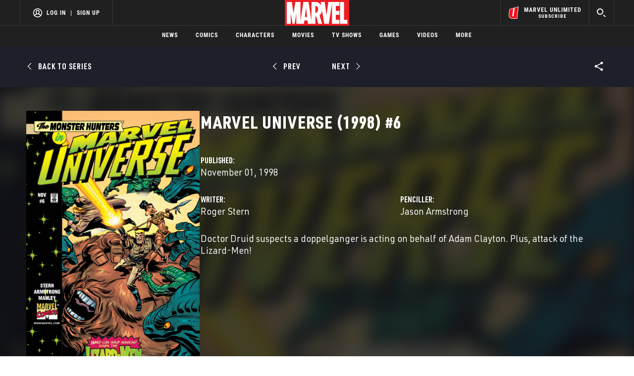

--- FILE ---
content_type: text/html; charset=utf-8
request_url: https://www.google.com/recaptcha/enterprise/anchor?ar=1&k=6LdY8_cZAAAAACuaDxPPyWpDPk5KXjGfPstGnKz1&co=aHR0cHM6Ly9jZG4ucmVnaXN0ZXJkaXNuZXkuZ28uY29tOjQ0Mw..&hl=en&v=PoyoqOPhxBO7pBk68S4YbpHZ&size=invisible&anchor-ms=20000&execute-ms=30000&cb=4tyo7yk0xjq
body_size: 48760
content:
<!DOCTYPE HTML><html dir="ltr" lang="en"><head><meta http-equiv="Content-Type" content="text/html; charset=UTF-8">
<meta http-equiv="X-UA-Compatible" content="IE=edge">
<title>reCAPTCHA</title>
<style type="text/css">
/* cyrillic-ext */
@font-face {
  font-family: 'Roboto';
  font-style: normal;
  font-weight: 400;
  font-stretch: 100%;
  src: url(//fonts.gstatic.com/s/roboto/v48/KFO7CnqEu92Fr1ME7kSn66aGLdTylUAMa3GUBHMdazTgWw.woff2) format('woff2');
  unicode-range: U+0460-052F, U+1C80-1C8A, U+20B4, U+2DE0-2DFF, U+A640-A69F, U+FE2E-FE2F;
}
/* cyrillic */
@font-face {
  font-family: 'Roboto';
  font-style: normal;
  font-weight: 400;
  font-stretch: 100%;
  src: url(//fonts.gstatic.com/s/roboto/v48/KFO7CnqEu92Fr1ME7kSn66aGLdTylUAMa3iUBHMdazTgWw.woff2) format('woff2');
  unicode-range: U+0301, U+0400-045F, U+0490-0491, U+04B0-04B1, U+2116;
}
/* greek-ext */
@font-face {
  font-family: 'Roboto';
  font-style: normal;
  font-weight: 400;
  font-stretch: 100%;
  src: url(//fonts.gstatic.com/s/roboto/v48/KFO7CnqEu92Fr1ME7kSn66aGLdTylUAMa3CUBHMdazTgWw.woff2) format('woff2');
  unicode-range: U+1F00-1FFF;
}
/* greek */
@font-face {
  font-family: 'Roboto';
  font-style: normal;
  font-weight: 400;
  font-stretch: 100%;
  src: url(//fonts.gstatic.com/s/roboto/v48/KFO7CnqEu92Fr1ME7kSn66aGLdTylUAMa3-UBHMdazTgWw.woff2) format('woff2');
  unicode-range: U+0370-0377, U+037A-037F, U+0384-038A, U+038C, U+038E-03A1, U+03A3-03FF;
}
/* math */
@font-face {
  font-family: 'Roboto';
  font-style: normal;
  font-weight: 400;
  font-stretch: 100%;
  src: url(//fonts.gstatic.com/s/roboto/v48/KFO7CnqEu92Fr1ME7kSn66aGLdTylUAMawCUBHMdazTgWw.woff2) format('woff2');
  unicode-range: U+0302-0303, U+0305, U+0307-0308, U+0310, U+0312, U+0315, U+031A, U+0326-0327, U+032C, U+032F-0330, U+0332-0333, U+0338, U+033A, U+0346, U+034D, U+0391-03A1, U+03A3-03A9, U+03B1-03C9, U+03D1, U+03D5-03D6, U+03F0-03F1, U+03F4-03F5, U+2016-2017, U+2034-2038, U+203C, U+2040, U+2043, U+2047, U+2050, U+2057, U+205F, U+2070-2071, U+2074-208E, U+2090-209C, U+20D0-20DC, U+20E1, U+20E5-20EF, U+2100-2112, U+2114-2115, U+2117-2121, U+2123-214F, U+2190, U+2192, U+2194-21AE, U+21B0-21E5, U+21F1-21F2, U+21F4-2211, U+2213-2214, U+2216-22FF, U+2308-230B, U+2310, U+2319, U+231C-2321, U+2336-237A, U+237C, U+2395, U+239B-23B7, U+23D0, U+23DC-23E1, U+2474-2475, U+25AF, U+25B3, U+25B7, U+25BD, U+25C1, U+25CA, U+25CC, U+25FB, U+266D-266F, U+27C0-27FF, U+2900-2AFF, U+2B0E-2B11, U+2B30-2B4C, U+2BFE, U+3030, U+FF5B, U+FF5D, U+1D400-1D7FF, U+1EE00-1EEFF;
}
/* symbols */
@font-face {
  font-family: 'Roboto';
  font-style: normal;
  font-weight: 400;
  font-stretch: 100%;
  src: url(//fonts.gstatic.com/s/roboto/v48/KFO7CnqEu92Fr1ME7kSn66aGLdTylUAMaxKUBHMdazTgWw.woff2) format('woff2');
  unicode-range: U+0001-000C, U+000E-001F, U+007F-009F, U+20DD-20E0, U+20E2-20E4, U+2150-218F, U+2190, U+2192, U+2194-2199, U+21AF, U+21E6-21F0, U+21F3, U+2218-2219, U+2299, U+22C4-22C6, U+2300-243F, U+2440-244A, U+2460-24FF, U+25A0-27BF, U+2800-28FF, U+2921-2922, U+2981, U+29BF, U+29EB, U+2B00-2BFF, U+4DC0-4DFF, U+FFF9-FFFB, U+10140-1018E, U+10190-1019C, U+101A0, U+101D0-101FD, U+102E0-102FB, U+10E60-10E7E, U+1D2C0-1D2D3, U+1D2E0-1D37F, U+1F000-1F0FF, U+1F100-1F1AD, U+1F1E6-1F1FF, U+1F30D-1F30F, U+1F315, U+1F31C, U+1F31E, U+1F320-1F32C, U+1F336, U+1F378, U+1F37D, U+1F382, U+1F393-1F39F, U+1F3A7-1F3A8, U+1F3AC-1F3AF, U+1F3C2, U+1F3C4-1F3C6, U+1F3CA-1F3CE, U+1F3D4-1F3E0, U+1F3ED, U+1F3F1-1F3F3, U+1F3F5-1F3F7, U+1F408, U+1F415, U+1F41F, U+1F426, U+1F43F, U+1F441-1F442, U+1F444, U+1F446-1F449, U+1F44C-1F44E, U+1F453, U+1F46A, U+1F47D, U+1F4A3, U+1F4B0, U+1F4B3, U+1F4B9, U+1F4BB, U+1F4BF, U+1F4C8-1F4CB, U+1F4D6, U+1F4DA, U+1F4DF, U+1F4E3-1F4E6, U+1F4EA-1F4ED, U+1F4F7, U+1F4F9-1F4FB, U+1F4FD-1F4FE, U+1F503, U+1F507-1F50B, U+1F50D, U+1F512-1F513, U+1F53E-1F54A, U+1F54F-1F5FA, U+1F610, U+1F650-1F67F, U+1F687, U+1F68D, U+1F691, U+1F694, U+1F698, U+1F6AD, U+1F6B2, U+1F6B9-1F6BA, U+1F6BC, U+1F6C6-1F6CF, U+1F6D3-1F6D7, U+1F6E0-1F6EA, U+1F6F0-1F6F3, U+1F6F7-1F6FC, U+1F700-1F7FF, U+1F800-1F80B, U+1F810-1F847, U+1F850-1F859, U+1F860-1F887, U+1F890-1F8AD, U+1F8B0-1F8BB, U+1F8C0-1F8C1, U+1F900-1F90B, U+1F93B, U+1F946, U+1F984, U+1F996, U+1F9E9, U+1FA00-1FA6F, U+1FA70-1FA7C, U+1FA80-1FA89, U+1FA8F-1FAC6, U+1FACE-1FADC, U+1FADF-1FAE9, U+1FAF0-1FAF8, U+1FB00-1FBFF;
}
/* vietnamese */
@font-face {
  font-family: 'Roboto';
  font-style: normal;
  font-weight: 400;
  font-stretch: 100%;
  src: url(//fonts.gstatic.com/s/roboto/v48/KFO7CnqEu92Fr1ME7kSn66aGLdTylUAMa3OUBHMdazTgWw.woff2) format('woff2');
  unicode-range: U+0102-0103, U+0110-0111, U+0128-0129, U+0168-0169, U+01A0-01A1, U+01AF-01B0, U+0300-0301, U+0303-0304, U+0308-0309, U+0323, U+0329, U+1EA0-1EF9, U+20AB;
}
/* latin-ext */
@font-face {
  font-family: 'Roboto';
  font-style: normal;
  font-weight: 400;
  font-stretch: 100%;
  src: url(//fonts.gstatic.com/s/roboto/v48/KFO7CnqEu92Fr1ME7kSn66aGLdTylUAMa3KUBHMdazTgWw.woff2) format('woff2');
  unicode-range: U+0100-02BA, U+02BD-02C5, U+02C7-02CC, U+02CE-02D7, U+02DD-02FF, U+0304, U+0308, U+0329, U+1D00-1DBF, U+1E00-1E9F, U+1EF2-1EFF, U+2020, U+20A0-20AB, U+20AD-20C0, U+2113, U+2C60-2C7F, U+A720-A7FF;
}
/* latin */
@font-face {
  font-family: 'Roboto';
  font-style: normal;
  font-weight: 400;
  font-stretch: 100%;
  src: url(//fonts.gstatic.com/s/roboto/v48/KFO7CnqEu92Fr1ME7kSn66aGLdTylUAMa3yUBHMdazQ.woff2) format('woff2');
  unicode-range: U+0000-00FF, U+0131, U+0152-0153, U+02BB-02BC, U+02C6, U+02DA, U+02DC, U+0304, U+0308, U+0329, U+2000-206F, U+20AC, U+2122, U+2191, U+2193, U+2212, U+2215, U+FEFF, U+FFFD;
}
/* cyrillic-ext */
@font-face {
  font-family: 'Roboto';
  font-style: normal;
  font-weight: 500;
  font-stretch: 100%;
  src: url(//fonts.gstatic.com/s/roboto/v48/KFO7CnqEu92Fr1ME7kSn66aGLdTylUAMa3GUBHMdazTgWw.woff2) format('woff2');
  unicode-range: U+0460-052F, U+1C80-1C8A, U+20B4, U+2DE0-2DFF, U+A640-A69F, U+FE2E-FE2F;
}
/* cyrillic */
@font-face {
  font-family: 'Roboto';
  font-style: normal;
  font-weight: 500;
  font-stretch: 100%;
  src: url(//fonts.gstatic.com/s/roboto/v48/KFO7CnqEu92Fr1ME7kSn66aGLdTylUAMa3iUBHMdazTgWw.woff2) format('woff2');
  unicode-range: U+0301, U+0400-045F, U+0490-0491, U+04B0-04B1, U+2116;
}
/* greek-ext */
@font-face {
  font-family: 'Roboto';
  font-style: normal;
  font-weight: 500;
  font-stretch: 100%;
  src: url(//fonts.gstatic.com/s/roboto/v48/KFO7CnqEu92Fr1ME7kSn66aGLdTylUAMa3CUBHMdazTgWw.woff2) format('woff2');
  unicode-range: U+1F00-1FFF;
}
/* greek */
@font-face {
  font-family: 'Roboto';
  font-style: normal;
  font-weight: 500;
  font-stretch: 100%;
  src: url(//fonts.gstatic.com/s/roboto/v48/KFO7CnqEu92Fr1ME7kSn66aGLdTylUAMa3-UBHMdazTgWw.woff2) format('woff2');
  unicode-range: U+0370-0377, U+037A-037F, U+0384-038A, U+038C, U+038E-03A1, U+03A3-03FF;
}
/* math */
@font-face {
  font-family: 'Roboto';
  font-style: normal;
  font-weight: 500;
  font-stretch: 100%;
  src: url(//fonts.gstatic.com/s/roboto/v48/KFO7CnqEu92Fr1ME7kSn66aGLdTylUAMawCUBHMdazTgWw.woff2) format('woff2');
  unicode-range: U+0302-0303, U+0305, U+0307-0308, U+0310, U+0312, U+0315, U+031A, U+0326-0327, U+032C, U+032F-0330, U+0332-0333, U+0338, U+033A, U+0346, U+034D, U+0391-03A1, U+03A3-03A9, U+03B1-03C9, U+03D1, U+03D5-03D6, U+03F0-03F1, U+03F4-03F5, U+2016-2017, U+2034-2038, U+203C, U+2040, U+2043, U+2047, U+2050, U+2057, U+205F, U+2070-2071, U+2074-208E, U+2090-209C, U+20D0-20DC, U+20E1, U+20E5-20EF, U+2100-2112, U+2114-2115, U+2117-2121, U+2123-214F, U+2190, U+2192, U+2194-21AE, U+21B0-21E5, U+21F1-21F2, U+21F4-2211, U+2213-2214, U+2216-22FF, U+2308-230B, U+2310, U+2319, U+231C-2321, U+2336-237A, U+237C, U+2395, U+239B-23B7, U+23D0, U+23DC-23E1, U+2474-2475, U+25AF, U+25B3, U+25B7, U+25BD, U+25C1, U+25CA, U+25CC, U+25FB, U+266D-266F, U+27C0-27FF, U+2900-2AFF, U+2B0E-2B11, U+2B30-2B4C, U+2BFE, U+3030, U+FF5B, U+FF5D, U+1D400-1D7FF, U+1EE00-1EEFF;
}
/* symbols */
@font-face {
  font-family: 'Roboto';
  font-style: normal;
  font-weight: 500;
  font-stretch: 100%;
  src: url(//fonts.gstatic.com/s/roboto/v48/KFO7CnqEu92Fr1ME7kSn66aGLdTylUAMaxKUBHMdazTgWw.woff2) format('woff2');
  unicode-range: U+0001-000C, U+000E-001F, U+007F-009F, U+20DD-20E0, U+20E2-20E4, U+2150-218F, U+2190, U+2192, U+2194-2199, U+21AF, U+21E6-21F0, U+21F3, U+2218-2219, U+2299, U+22C4-22C6, U+2300-243F, U+2440-244A, U+2460-24FF, U+25A0-27BF, U+2800-28FF, U+2921-2922, U+2981, U+29BF, U+29EB, U+2B00-2BFF, U+4DC0-4DFF, U+FFF9-FFFB, U+10140-1018E, U+10190-1019C, U+101A0, U+101D0-101FD, U+102E0-102FB, U+10E60-10E7E, U+1D2C0-1D2D3, U+1D2E0-1D37F, U+1F000-1F0FF, U+1F100-1F1AD, U+1F1E6-1F1FF, U+1F30D-1F30F, U+1F315, U+1F31C, U+1F31E, U+1F320-1F32C, U+1F336, U+1F378, U+1F37D, U+1F382, U+1F393-1F39F, U+1F3A7-1F3A8, U+1F3AC-1F3AF, U+1F3C2, U+1F3C4-1F3C6, U+1F3CA-1F3CE, U+1F3D4-1F3E0, U+1F3ED, U+1F3F1-1F3F3, U+1F3F5-1F3F7, U+1F408, U+1F415, U+1F41F, U+1F426, U+1F43F, U+1F441-1F442, U+1F444, U+1F446-1F449, U+1F44C-1F44E, U+1F453, U+1F46A, U+1F47D, U+1F4A3, U+1F4B0, U+1F4B3, U+1F4B9, U+1F4BB, U+1F4BF, U+1F4C8-1F4CB, U+1F4D6, U+1F4DA, U+1F4DF, U+1F4E3-1F4E6, U+1F4EA-1F4ED, U+1F4F7, U+1F4F9-1F4FB, U+1F4FD-1F4FE, U+1F503, U+1F507-1F50B, U+1F50D, U+1F512-1F513, U+1F53E-1F54A, U+1F54F-1F5FA, U+1F610, U+1F650-1F67F, U+1F687, U+1F68D, U+1F691, U+1F694, U+1F698, U+1F6AD, U+1F6B2, U+1F6B9-1F6BA, U+1F6BC, U+1F6C6-1F6CF, U+1F6D3-1F6D7, U+1F6E0-1F6EA, U+1F6F0-1F6F3, U+1F6F7-1F6FC, U+1F700-1F7FF, U+1F800-1F80B, U+1F810-1F847, U+1F850-1F859, U+1F860-1F887, U+1F890-1F8AD, U+1F8B0-1F8BB, U+1F8C0-1F8C1, U+1F900-1F90B, U+1F93B, U+1F946, U+1F984, U+1F996, U+1F9E9, U+1FA00-1FA6F, U+1FA70-1FA7C, U+1FA80-1FA89, U+1FA8F-1FAC6, U+1FACE-1FADC, U+1FADF-1FAE9, U+1FAF0-1FAF8, U+1FB00-1FBFF;
}
/* vietnamese */
@font-face {
  font-family: 'Roboto';
  font-style: normal;
  font-weight: 500;
  font-stretch: 100%;
  src: url(//fonts.gstatic.com/s/roboto/v48/KFO7CnqEu92Fr1ME7kSn66aGLdTylUAMa3OUBHMdazTgWw.woff2) format('woff2');
  unicode-range: U+0102-0103, U+0110-0111, U+0128-0129, U+0168-0169, U+01A0-01A1, U+01AF-01B0, U+0300-0301, U+0303-0304, U+0308-0309, U+0323, U+0329, U+1EA0-1EF9, U+20AB;
}
/* latin-ext */
@font-face {
  font-family: 'Roboto';
  font-style: normal;
  font-weight: 500;
  font-stretch: 100%;
  src: url(//fonts.gstatic.com/s/roboto/v48/KFO7CnqEu92Fr1ME7kSn66aGLdTylUAMa3KUBHMdazTgWw.woff2) format('woff2');
  unicode-range: U+0100-02BA, U+02BD-02C5, U+02C7-02CC, U+02CE-02D7, U+02DD-02FF, U+0304, U+0308, U+0329, U+1D00-1DBF, U+1E00-1E9F, U+1EF2-1EFF, U+2020, U+20A0-20AB, U+20AD-20C0, U+2113, U+2C60-2C7F, U+A720-A7FF;
}
/* latin */
@font-face {
  font-family: 'Roboto';
  font-style: normal;
  font-weight: 500;
  font-stretch: 100%;
  src: url(//fonts.gstatic.com/s/roboto/v48/KFO7CnqEu92Fr1ME7kSn66aGLdTylUAMa3yUBHMdazQ.woff2) format('woff2');
  unicode-range: U+0000-00FF, U+0131, U+0152-0153, U+02BB-02BC, U+02C6, U+02DA, U+02DC, U+0304, U+0308, U+0329, U+2000-206F, U+20AC, U+2122, U+2191, U+2193, U+2212, U+2215, U+FEFF, U+FFFD;
}
/* cyrillic-ext */
@font-face {
  font-family: 'Roboto';
  font-style: normal;
  font-weight: 900;
  font-stretch: 100%;
  src: url(//fonts.gstatic.com/s/roboto/v48/KFO7CnqEu92Fr1ME7kSn66aGLdTylUAMa3GUBHMdazTgWw.woff2) format('woff2');
  unicode-range: U+0460-052F, U+1C80-1C8A, U+20B4, U+2DE0-2DFF, U+A640-A69F, U+FE2E-FE2F;
}
/* cyrillic */
@font-face {
  font-family: 'Roboto';
  font-style: normal;
  font-weight: 900;
  font-stretch: 100%;
  src: url(//fonts.gstatic.com/s/roboto/v48/KFO7CnqEu92Fr1ME7kSn66aGLdTylUAMa3iUBHMdazTgWw.woff2) format('woff2');
  unicode-range: U+0301, U+0400-045F, U+0490-0491, U+04B0-04B1, U+2116;
}
/* greek-ext */
@font-face {
  font-family: 'Roboto';
  font-style: normal;
  font-weight: 900;
  font-stretch: 100%;
  src: url(//fonts.gstatic.com/s/roboto/v48/KFO7CnqEu92Fr1ME7kSn66aGLdTylUAMa3CUBHMdazTgWw.woff2) format('woff2');
  unicode-range: U+1F00-1FFF;
}
/* greek */
@font-face {
  font-family: 'Roboto';
  font-style: normal;
  font-weight: 900;
  font-stretch: 100%;
  src: url(//fonts.gstatic.com/s/roboto/v48/KFO7CnqEu92Fr1ME7kSn66aGLdTylUAMa3-UBHMdazTgWw.woff2) format('woff2');
  unicode-range: U+0370-0377, U+037A-037F, U+0384-038A, U+038C, U+038E-03A1, U+03A3-03FF;
}
/* math */
@font-face {
  font-family: 'Roboto';
  font-style: normal;
  font-weight: 900;
  font-stretch: 100%;
  src: url(//fonts.gstatic.com/s/roboto/v48/KFO7CnqEu92Fr1ME7kSn66aGLdTylUAMawCUBHMdazTgWw.woff2) format('woff2');
  unicode-range: U+0302-0303, U+0305, U+0307-0308, U+0310, U+0312, U+0315, U+031A, U+0326-0327, U+032C, U+032F-0330, U+0332-0333, U+0338, U+033A, U+0346, U+034D, U+0391-03A1, U+03A3-03A9, U+03B1-03C9, U+03D1, U+03D5-03D6, U+03F0-03F1, U+03F4-03F5, U+2016-2017, U+2034-2038, U+203C, U+2040, U+2043, U+2047, U+2050, U+2057, U+205F, U+2070-2071, U+2074-208E, U+2090-209C, U+20D0-20DC, U+20E1, U+20E5-20EF, U+2100-2112, U+2114-2115, U+2117-2121, U+2123-214F, U+2190, U+2192, U+2194-21AE, U+21B0-21E5, U+21F1-21F2, U+21F4-2211, U+2213-2214, U+2216-22FF, U+2308-230B, U+2310, U+2319, U+231C-2321, U+2336-237A, U+237C, U+2395, U+239B-23B7, U+23D0, U+23DC-23E1, U+2474-2475, U+25AF, U+25B3, U+25B7, U+25BD, U+25C1, U+25CA, U+25CC, U+25FB, U+266D-266F, U+27C0-27FF, U+2900-2AFF, U+2B0E-2B11, U+2B30-2B4C, U+2BFE, U+3030, U+FF5B, U+FF5D, U+1D400-1D7FF, U+1EE00-1EEFF;
}
/* symbols */
@font-face {
  font-family: 'Roboto';
  font-style: normal;
  font-weight: 900;
  font-stretch: 100%;
  src: url(//fonts.gstatic.com/s/roboto/v48/KFO7CnqEu92Fr1ME7kSn66aGLdTylUAMaxKUBHMdazTgWw.woff2) format('woff2');
  unicode-range: U+0001-000C, U+000E-001F, U+007F-009F, U+20DD-20E0, U+20E2-20E4, U+2150-218F, U+2190, U+2192, U+2194-2199, U+21AF, U+21E6-21F0, U+21F3, U+2218-2219, U+2299, U+22C4-22C6, U+2300-243F, U+2440-244A, U+2460-24FF, U+25A0-27BF, U+2800-28FF, U+2921-2922, U+2981, U+29BF, U+29EB, U+2B00-2BFF, U+4DC0-4DFF, U+FFF9-FFFB, U+10140-1018E, U+10190-1019C, U+101A0, U+101D0-101FD, U+102E0-102FB, U+10E60-10E7E, U+1D2C0-1D2D3, U+1D2E0-1D37F, U+1F000-1F0FF, U+1F100-1F1AD, U+1F1E6-1F1FF, U+1F30D-1F30F, U+1F315, U+1F31C, U+1F31E, U+1F320-1F32C, U+1F336, U+1F378, U+1F37D, U+1F382, U+1F393-1F39F, U+1F3A7-1F3A8, U+1F3AC-1F3AF, U+1F3C2, U+1F3C4-1F3C6, U+1F3CA-1F3CE, U+1F3D4-1F3E0, U+1F3ED, U+1F3F1-1F3F3, U+1F3F5-1F3F7, U+1F408, U+1F415, U+1F41F, U+1F426, U+1F43F, U+1F441-1F442, U+1F444, U+1F446-1F449, U+1F44C-1F44E, U+1F453, U+1F46A, U+1F47D, U+1F4A3, U+1F4B0, U+1F4B3, U+1F4B9, U+1F4BB, U+1F4BF, U+1F4C8-1F4CB, U+1F4D6, U+1F4DA, U+1F4DF, U+1F4E3-1F4E6, U+1F4EA-1F4ED, U+1F4F7, U+1F4F9-1F4FB, U+1F4FD-1F4FE, U+1F503, U+1F507-1F50B, U+1F50D, U+1F512-1F513, U+1F53E-1F54A, U+1F54F-1F5FA, U+1F610, U+1F650-1F67F, U+1F687, U+1F68D, U+1F691, U+1F694, U+1F698, U+1F6AD, U+1F6B2, U+1F6B9-1F6BA, U+1F6BC, U+1F6C6-1F6CF, U+1F6D3-1F6D7, U+1F6E0-1F6EA, U+1F6F0-1F6F3, U+1F6F7-1F6FC, U+1F700-1F7FF, U+1F800-1F80B, U+1F810-1F847, U+1F850-1F859, U+1F860-1F887, U+1F890-1F8AD, U+1F8B0-1F8BB, U+1F8C0-1F8C1, U+1F900-1F90B, U+1F93B, U+1F946, U+1F984, U+1F996, U+1F9E9, U+1FA00-1FA6F, U+1FA70-1FA7C, U+1FA80-1FA89, U+1FA8F-1FAC6, U+1FACE-1FADC, U+1FADF-1FAE9, U+1FAF0-1FAF8, U+1FB00-1FBFF;
}
/* vietnamese */
@font-face {
  font-family: 'Roboto';
  font-style: normal;
  font-weight: 900;
  font-stretch: 100%;
  src: url(//fonts.gstatic.com/s/roboto/v48/KFO7CnqEu92Fr1ME7kSn66aGLdTylUAMa3OUBHMdazTgWw.woff2) format('woff2');
  unicode-range: U+0102-0103, U+0110-0111, U+0128-0129, U+0168-0169, U+01A0-01A1, U+01AF-01B0, U+0300-0301, U+0303-0304, U+0308-0309, U+0323, U+0329, U+1EA0-1EF9, U+20AB;
}
/* latin-ext */
@font-face {
  font-family: 'Roboto';
  font-style: normal;
  font-weight: 900;
  font-stretch: 100%;
  src: url(//fonts.gstatic.com/s/roboto/v48/KFO7CnqEu92Fr1ME7kSn66aGLdTylUAMa3KUBHMdazTgWw.woff2) format('woff2');
  unicode-range: U+0100-02BA, U+02BD-02C5, U+02C7-02CC, U+02CE-02D7, U+02DD-02FF, U+0304, U+0308, U+0329, U+1D00-1DBF, U+1E00-1E9F, U+1EF2-1EFF, U+2020, U+20A0-20AB, U+20AD-20C0, U+2113, U+2C60-2C7F, U+A720-A7FF;
}
/* latin */
@font-face {
  font-family: 'Roboto';
  font-style: normal;
  font-weight: 900;
  font-stretch: 100%;
  src: url(//fonts.gstatic.com/s/roboto/v48/KFO7CnqEu92Fr1ME7kSn66aGLdTylUAMa3yUBHMdazQ.woff2) format('woff2');
  unicode-range: U+0000-00FF, U+0131, U+0152-0153, U+02BB-02BC, U+02C6, U+02DA, U+02DC, U+0304, U+0308, U+0329, U+2000-206F, U+20AC, U+2122, U+2191, U+2193, U+2212, U+2215, U+FEFF, U+FFFD;
}

</style>
<link rel="stylesheet" type="text/css" href="https://www.gstatic.com/recaptcha/releases/PoyoqOPhxBO7pBk68S4YbpHZ/styles__ltr.css">
<script nonce="5YWJomiKITLvSKtuoYW-Ag" type="text/javascript">window['__recaptcha_api'] = 'https://www.google.com/recaptcha/enterprise/';</script>
<script type="text/javascript" src="https://www.gstatic.com/recaptcha/releases/PoyoqOPhxBO7pBk68S4YbpHZ/recaptcha__en.js" nonce="5YWJomiKITLvSKtuoYW-Ag">
      
    </script></head>
<body><div id="rc-anchor-alert" class="rc-anchor-alert"></div>
<input type="hidden" id="recaptcha-token" value="[base64]">
<script type="text/javascript" nonce="5YWJomiKITLvSKtuoYW-Ag">
      recaptcha.anchor.Main.init("[\x22ainput\x22,[\x22bgdata\x22,\x22\x22,\[base64]/[base64]/[base64]/[base64]/[base64]/[base64]/KGcoTywyNTMsTy5PKSxVRyhPLEMpKTpnKE8sMjUzLEMpLE8pKSxsKSksTykpfSxieT1mdW5jdGlvbihDLE8sdSxsKXtmb3IobD0odT1SKEMpLDApO08+MDtPLS0pbD1sPDw4fFooQyk7ZyhDLHUsbCl9LFVHPWZ1bmN0aW9uKEMsTyl7Qy5pLmxlbmd0aD4xMDQ/[base64]/[base64]/[base64]/[base64]/[base64]/[base64]/[base64]\\u003d\x22,\[base64]\\u003d\\u003d\x22,\x22JsOaw5bDlDvCiEcTw4EBwqBqcMO9wrLClsOcSythBxbDnThqwqfDosKow5t6d3fDr3Q8w5JPVcO/wpTCoEUAw6tIYcOSwpwhwoo0WR51wpYdJhkfAxbCisO1w5AGw5XCjlRBBsK6acKXwpNVDhTCqSYMw7ArBcOnwoptBE/[base64]/CicOQVlbDtsKDw4bClsKBw6lHwqMAV00bwprDtngJC8KrRcKfZMOZw7kHURLCiUZENXlTwobCocKuw7xaTsKPIhFGPA4fYcOFXAAIJsO4Z8OMCncna8Krw5LCrsOewpjCl8KDUQjDoMKHwrDChz47w55HwojDuhvDlHTDgcOCw5XCqFMRQ2Jawr9KLi/DsGnCkkpKOVxUKsKqfMKDwpnCom0bIQ/ClcKnw4bDmibDt8Kjw5zCgz9Uw5ZJQ8OIFA9fVsOYfsObw7HCvQHCgmg5J07Cs8KOFFRJSVVow5/DmMOBH8Okw5AIw4wLBn1ZRMKYSMKRw4bDoMKJEMKbwq8awp3DqTbDq8OPw6zDrFAyw6kFw6zDmsKINWI0M8OcLsKGccOBwp9yw7ExJx/Dnmkud8KBwp8/wqDDgzXCqTbDtwTCssOdwpnCjsOwRREpf8Ozw5TDsMOnw5rCpcO0IGnCqknDkcOVQsKdw5F3wq/Cg8OPwqZ0w7BddTMXw7nCtsOQE8OGw4hWwpLDmXTCmQvCtsOBw7/DvcOQXsKMwqI6wofCtcOgwoBUwrXDuCbDqAbDsmIywpDCnmTCjzhyWMKUesOlw5BZw7nDhsOga8KGFlFIZMO/w6rDlcObw47DucKlw5DCm8OiG8KWVTHCsWTDlcO9woPCqcOlw5rCgcKzE8Oww6UDTmlPEUDDpsOcHcOQwrx+w6gaw6vDu8KQw7cawp7Dh8KFWMO/w6Rxw6Q1P8OgXSLCj2/[base64]/G8OTwq4mS0DCnXfCqh/DnSTDuzFFw4QXbcOvwpwSwpsjQETCksKLUcKdw6zDsXHDqilXw53Dj0bDn37CqsOhw5jDsgJOU3PDgcOewotIwqNKOsK0CWbCl8KvwozDijkiDkfDq8K+w5BWNV/CocOuwox1w43DicODVGt9YMKTw7dQwrnDkcOnEMOVw43CisKhw7hwQlNDwrTCqgLDm8K1wq3Cp8KAGMOwwqPCoyl5w6fDsE4owq/CpUIxwoMowqvDo1Qrwp83w7PCvsOHJRrCuEfCnSXCgyshw5HDuWPDmxzDhGnCn8Otw4bCsGAXWsOtwqrDrhFgwpPDgDXCigbDl8K3PMKOa13CpMO1w4fDljvDjRMlwrVGwrjCtMKmEsKwYcO8e8Otwp1yw4hDwq0XwrMUw6nDs07Dv8KMw7fCtcK/[base64]/CosK2DGVhwqoYw4nDgWDDiH/DuB7CosOLbAfDvVEAZ3YLw6c5w6zCocOjIyBIwptlcVoiOVUBD2bDqMKowpLCqkvDqWAXbiscw7LDpk7DsR3DnMKiB1jDkcKqYxjCq8K3NzFYHDdvAm5JEnPDkj1/[base64]/Co8KfwqNTwqLDu8OaYikewprCm1zCgsKewoQuOcKwwqnDm8KhEyjDgsKoYWjCiRM3wofDjQc8w61lwrgVw74bw6TDj8OvGcKbw5R+RTgHdMONw6l3wok9WzVvDyTDtH7CkDdqw7/DiRR5NVYbw6ptw73Dn8OdMcKxw73CtcKRBcOTCsOIwroqw4vCqEFwwoFZwplJHsOnw5/CtsOdT2PCvMOQwo1XFMOpwpjCo8K7McOxwoFJUmPDo2kow7PCjxLDqMOQE8OsCDRSw4rCryU3wo1gU8KUPlHDh8KDw78Fwq/DsMKZEMOXwq0dOMK9PcOywr0zw4Baw4HChcK6wqdlw4DDsMKbwrPDqcORHsOxw4YmY3FwZMKJSEnCoEHCnxjDlcKmZ3otwrlxw5sUw7LChwB3w6zCnMKIwoMiXMOBw6/DqAQFwqthRGnDlHxFw75TCll6XjLDvQNfOVhlw4NMw6Vlw5TCocOdwq7DlEjDjgt1w4fDqUZUSjTCtcO9WzhGw5NUQizCvMOZwq7DiDvDksKMwoZiw7/DjMOEL8KIwqMMw6jDq8OWaMKpDsKNw6/DqB3DisOobsKow4hUw6NBVsOCw5lewqI5w5nCgizCq0/Dmz5MXMKNXcKCJ8K0w7NVQHMDCsK4dwrCqCBmWsKYwrpuJxcEwq3CqkPDv8KJZ8OcwobDpTHDt8KQw7TCiEQww4LCqk7DtMO5w75eZ8K/F8Oow47CnWd4CcKowqcZXsOfw6FswpBgAWZnwqPCgMOSwo0qT8O0w5LCkRJrbsOAw4gUD8KcwrxXBsOYw53CqEvCmMKOYsO9M0PDmwETw77CiFzDrmgCw5F5DC0xayZ+w7lLJD1Yw7fDpSMOPsOEb8KREkV/[base64]/[base64]/DlhYSw43DuyvCqz/[base64]/CtMOFwqA9XsO3w63ChcKMeV1DcMKGw68GwqV5aMOgw48jw482esO7w4Icwq1qDsOCw79vw53DtyXCqVbCpcKZw4wywpLDqgzDln9bScK1w5FvwrXChMKxw5TCpWjDksKDw49nXVPCv8OWw7rCjXHDrsOhwqHDpxfCjsK7WMOWYHAYIV/DnFzCrsOGbMOaDMODPWFTZx5Ow7w9w4DCrcKaEcOqIMKAw7lMQCNvwqtHLz7DqBBXbH/CpzrClsO4wpzDqMO6w51QJFDCjcKjw6/DsDgwwqc5FMK9w7nDkynCtSFXZsODw7ggJFkqBMOtccKaBjbDiwzCgTsfw5zCnSJgw6DDvztYw53DpBUIVTVzIl/Cl8KWLj90VsKgJhAcwqENL2gJH0xHPVAUw4vDnsKDwqrDpSPDvylhwpoqw5LCgnnCoMKewrkNDDYJGsOCw4LDhGhAw7XCjsKsU3rDr8OgGMKowq05wovDuDkTTS12f0LCknFXDMOSwq8ow6t2wrFVwovCq8OZw6RWT3U6E8Knw4BtfMKFYsO7L0XDvmdawo7CgH/DvMKld3TDvsO9wobCt1smwp/[base64]/CoHXChMOMwp5fYMKNTVVTJXMIwoXDosKMQcOvwpTDkWV0S2/DnV8BwpB2w7rCqHhccihww4XCiCIeMV40C8OhP8Ogw49/w6jDsALCukRQw63Cgxshw5bCmC0xH8O6wrVUw6/DucOuw4nDscKVH8OcwpTCjHEhwoIKw7Z4XcKZOMOFw4MSXsO8w5khwrIuG8O/wokrRGzDk8KKw4x4wph4asKADcOuwqnCisOgTzx9Uh3DqgTDvDvCj8KmWMOcw43CqsOhJx0xHhHCjSETCThcaMKfw41rwpgSY1Y2ZMOiwoAIWcOSwrVvRMK5w4d4w4jDkCrCsjINJsK+wpbDoMOiw5bDmsK/w7nCt8KswoPCssKGw6dgw7BBNsO3fcKSw4tnw6LCiw1KGVAWN8OaUTJte8KWMC7DmBVgUnBywrLCmsOsw5zCkcKjLMOKR8KfZ1RTw5JewpbCoFIgS8KHUHnDqFPCmcKiFUXCicKuDsO9Ug8aMsOCBcO/InrDhAVzwqsVwqZ/XcO+w6vCkcKAwozCi8Okw74jwr9Iw7fCjXrCk8OvwpTCoi7CusOwwrE7ZMOvNQrCksOfIsKaQcKmwqjCtRPCkMKcacOJIGAuw7/DhMK5w54AXsKxw5rCuQvDs8KIIsKPw4Fyw7XCj8OXwqPCnXEfw4omwonDqsOnPsKxw4XCosKkE8O6Nw93wrhGwpMEw67DvRLClMOXCx0Xw4zDh8KIWw4Ew4jCrsObw5R5wr/Di8OYwp/DhFl/[base64]/Cr8KHw5LCqcKWw6DCljMJfcOTMyHDoxBbw6PCu8OEUMOpwqrDpyjDqcKnwqlkOcKbwrbDo8OFRCU0RcKuw77DuFcdfBM1w6/Dq8Kcw6MNfWrCkMKxw77DoMKHwqvChxRcw7Vkw5XDuD/DssOATClOYEEtw6sAVcOrw5J4VHfDt8OWwqHDnFIpMcOzP8Kdw50Ew6ctJcKAC0zDpAUTY8Osw7VDwrU/e2ciwr8jYXTDt2jChMKEw7VCT8K/[base64]/w5gNB8KkMcOXwo3CuEVDw6bDqDQVw5HDmkHCvWggwpEBZsORTcKQwpQ/LjfDrzABJcKtA3bDnsK2w41DwphBw7w5w5jDrcKWw5fCr1TDlW4cP8OdTydhZFfDpE1Wwq7Cgw7ChsOmJDQZw7kUI2R+w5HCi8OrIBTCpUsyCMOWJMKFBMKoQ8OUwqpbworChAwVAEnDn0fDuGbCkkBIT8KSw4RDAcOiE0YNw4/DpMKFO0dpScOEKsKtwrTCpi/[base64]/CjFhoRMK4w4DDs00Jwo3DocOdTsOLalXCvCvDng/CssKTXG/DtcOxMsO9w6NEdS46bQPDj8OrQRbDuh0iBm4FeA7CpzfCoMKkNsO9e8Kva1vCoT7CtAHCsWZBwo1wXsOQS8KIwrrClFNJejLCocOzawF2wrVpw7sZwqg1BARzwrorNQjCtAfCsB5MwojCicKfw4FMw7/DscOhRXooc8KmeMOjwqldb8Ohw5Z2EmQcw4bCgjcmbMOuXcKfGsOMwoUqU8Kdw5fDowsqBBEsScO/RsK1wqQUOVnDqQ8FNcOyw6DDjk3Dn2dnwoXCjVvDj8KJwqzCmTUvXCVOLsOZw7wgOcOXw7HDhcKOw4LCjS0Aw7MuUFh4CMKTw5rCtH84QMKNwrzCrHBOBmzCsw8VYsObCMKzDT3DpsO8KcKcwpgdw57DsTjDjAJ0FSlkLV3DhcOxM0/DicKeJMKoLnlrKcKCw4BOTsKSw4pVw77CnQTCqsKfdlDCkDfDmWPDlMKlw7d0a8KJwo7DvcOwaMOFw4vDt8ONwrEawqXDt8OsfhU5w5XCkl82fynCpsOfIsK9BwIOTsKmPMKQZn44w6INP2XDjjDDl27DmsKYGcO0UcKNwp1GK1VhwqAEGcOiSVA/DA/CksOKw5ooDkd6wqRFwo3Dmz3DqcO1w4PDgUx6DTU7EF9Mw41NwpFRw4MLOcOvR8OEUMKLRHYkES/[base64]/Dp13Dqm5QYsKSYcO8VEF1WMOvWsOawqNELMKXSyHDlMKFw7TCp8Kgd23DiHcid8KyOl/Dv8Otw4c7w7diOy0sb8KBCMKyw4rCjsOJw4/Cs8O0w4LCg2bCtMOmw75SOxnCtU/[base64]/Dv1LDpHNrw58CXid6woQ4woUnZCrDhGx/[base64]/Dsl5DEiHDm0rCiXZaWhgtBgzCnsOGP8KcbsOlwpvDr2PDucKFQ8KYw41EU8ODbGnCisK+A21fGcOmMhTDv8OCeSzCgsK8w7HDkMOkGsKhMcKmaV9nRgDDl8KrHQ7Cg8KYw6fCh8O3XQPCgAsMB8KjYkTCo8Ovw49zJ8KBw5I/BsKvI8Ovw5TCpcKRw7PCjsO7wp8LdsOZwothMwAgw4fCssKdDk8feD40wq4Jwp9yIsKte8K2w6JuH8Kbw6kVw7d9woLCvE5bw4siw6BIYlY3wr/CtVlCUMOcw4FVw4QMw7xScMORw77DscKHw6UYUsODFkvDrwnDo8OAwofDsWLCrUrDh8Kuw7XCvi/[base64]/[base64]/wqMheiTDoMOuwpjCln1Qwr54wrnCmh/Diy9Yw7jDmx3Dj8K3w7w6dMOtwqvDojnDk3nCksO9w6Msa2YOw5UQwqgKRsO7FMKKworCsibCn33CrMKqYh9EeMKHwpHCosOYwp7Dq8KkJDFGQQHDjgrDtsKWa0onfMKHQsO7w5TDpMORM8Kdw60Bc8KcwrwZBsOIw7/DqTZ5w5HDu8KqTcOgw6YXwo9gw7fCgMOPVcKjwrFOw4rDl8O+InnDtX93w7fCrsOZdQHCnQnCp8KbTMOTIg7CnsKDaMOHC1IQwrJmNsKpaiUowoYIRg4Gwp0Qwq5jIcK0L8OPw7B8WWbDn1rCmiQxwqDDh8K6wpwMUcK+w4zDjSTDrnbDnUYGScKww5/[base64]/CrcOwwqZ7wrAaO13Dl2ZlcgDCiG/ChMONWcOVfMOAw4HCu8Ohw4dFIsOew4FiQ2/Cu8KBODTDv2IEPR3ClMKawo3Ct8ObwrF/w4PCu8KDw4QDw4dfwr5Cw7PCuD4Qw7wfwpAKw6s8YcK0RsKEa8K7w40MGcKmwqd4UcOuw7AXwoxVwqkjw7vCksOgCMOlw6nCkiUewr1Sw704Q0haw6TDmcKQwpzDlgTDh8OZB8Kcw4scDMOEwp19Rj/[base64]/DhinDocKLw4DCksOiwoPDlHQPw7DDj3jCicOKwrQ8wqzCsydkc8KaDsKQw7bCvcO9CSDCsi19wpfCu8KawoNZwp/DqVHDpcOzVA8WcRY6LWgZAsKTwovCukN/NcOPw5sIKMKiQnDCtcO+wqzCiMOkwphmJiEsJVJoWS9kTMOFw5shESTCtsOREMO/[base64]/[base64]/[base64]/CicOEcjNcwrYqQnRbGMO/w63DtcKqw7NQw68yZiXChHB1AcKew4NSeMO8w7YPw7MtQMKew7M2Ewdnw6JwRcO+w5FkwqLDu8K1PkjDicKFRAN4w78Cw4scQhPCmcKIbEXDilsQPBdtSyoLw5FkG2HDpk/DsMKvDnczC8KrY8KTwrpmQRfDj2nCin8ww60NeH3DnsO3wqbDixrDrsO5WcOIw5YlKhtUCRLDjA1twrjDo8OfAgDDvMKpEFd8McO4w47DssKEw5/DghDCicOiI1/[base64]/DjsKFJT4/w6HDoADDo8KhF8OrJ8Ofwo/Cjz4lYSZnw6xqPcOdw6M8GcKFw5PDp0/[base64]/wqPCmcKdCsKZDMKMw657w6pqworDgD3CsCUSwpTCtCdOwq7CrQrDq8OsI8OfWmoqOcK9LB8owq/CpMOIw4lFXsKgenTCkWzDshPDg8K0EQUPQ8ODw7fDkRjCgMOiw7LChG0RDUTCnsOIwrDCpcO1wqzDuxl4wqPCisKswo9cw5MRw6wzRU8Pw4zDo8KeJyfDpsOZBzTCkFzDqsOgZFZPwpc3w5BvwpRnw5vDty4lw6UsBMOfw686wr3DuBteW8OTwprDj8K4PcK/XAopKWovLCbDjsOjHcKrScOPwqA0YsK/XcKpfcKtO8K2wqfDpCXDuh10ZgbCosKYX27Dj8Orw4PChMOcXynDo8O4czJvYW/Duy5lwoTCs8KiRcOZRsO6w43DmhvCnERcw6HCp8KcOTDDhHsvQBTCtXoQAh55QWjCtUN+wqcawqwpdAFewoJkEsOtYMKCB8ONwr/[base64]/Cp8O3wr8awpQnLQTDsVNKwrVmw6tNBiPClzVvIsO1TCcUWznCh8KywrrCpSLCmcOWw7oERMKrI8KRwqg8w5vDv8KpWsKhw54Uw444w5Zmc3nDuBBFwowrwo8wwrLCqcOhLMOswrzDlzQ7w6gNQ8OjYk7CmB1owrsyOxoww5TCqG1/UMK8Y8OkfMK2L8KNQWjCkyfDtMOrJsKTDCvCrCzDmsKuNcOew5tNQ8KsCcKMwp3ClMO4wo1VR8O4wr3DrwXCtsOkwrvDscOOI2wZNgzDj1zDrHUGAcK8QVLDnMKuw7MzBQwYwoXCiMO+e3DClEFfwq/CvhNaeMKcWsOdw6hkwpVOaCo+wpTCrAnCg8KVCkQlZT0icHzCksOLfhTDuwvCpWsyGcOww7jCo8KOLRp4wpINwrrCtxAAe2bCnjQAwrlXwphLVn8RGcOxwpnCp8K4wrtTw4rDs8OIDhnCosOFwrZ1wobCnUHCicOCBD7Co8Ksw7dQwqFBwo/CtsKRwqkjw4DCiELDqMOvwoFOJjjCucOGRGTDnk9tV0LCssKrOMK8QsOTw7B7GcKrw7F1RjVqJi/[base64]/DmgXDhsKcwpLDuUA6w4pGw6vCusK9w7Rww7fDp8KnBMKsAsKSe8OaEy7CgG4kwqrDt2ZnbwbCg8OrcEFVH8ORDsKhwrJ3SzHCjsKnG8OHKgfCkVvCiMKzw5vCunsgwogjwocCw6LDpyjCmcKYHA8iwq8ZwqDCisKLwqjCjMK4wpxbwobDt8Kpw7TDpcKpwrPDlz/CiE9OJBUAwqvDnMOdw44dSgUZXRjCnyAbJ8KCw6A8w4fDhcK/w6fDvMOZw6o2w6E6JMOKwqIZw5FDC8O6wrDCgVHDk8O2w5fDsMOdMsKHb8OLw5F8fcOsYsKUDGPDkMKZwrbDuirDqsONwpU5wrrDvsK3wrjCmilHwqXCmMKaHMOARsKsesOAEMKjw7dXwrrDmcOZw7/Cm8Kdw5TDh8OWNMKvw4Itwot7CMKTw7o0wp3DiwUHQlUHw6ZswqRrUjF2Q8KfwqXCqMKnw7jCoQvDmg4Yd8OWdcO+FMOpwrfCqMOjTgvDm0xWJxvDssO0dcOSIGIJVMO9HlrDv8OBGcKjwoLCpMKxaMOCw5fCujjCkw/DqxjCtsOYwpTDnsKQMTQKHysROx7ClcKdw7DCvsKIw7vDrMOVHcOqHwlGXlYewpZ/YsOoIQHCqcKxwqkxwoXCsAUfw4vCh8KIwpfChxvDjsK4w7bCtMKrw6FWw41pbcKawpvDlcK1JcOcNsOywq7CgcOEI0/[base64]/FRhRMsO8IHjCpwjCpMOoXsOUAhXDosOQwqRlw50AwofDn8ORwqXDlnAGw5QBwqc/dMKyBsOAZj8LPcK2w5PCgjtoU0fDoMOMUyV8OsK4WxgrwpN7THzDu8K1MMK3cSbDpFDCnXEHFcO0wq0GcSUMPBjDksK/GVfCs8Odwr1TCcKOwojDl8O1dsOLR8K/w5DCtMKXwrLDig8ow5XCiMKWWMKTWMKvY8KBCHjCm0nDg8OOU8OpPjxHwq58wqvCh2bDv29VJMKcEiTCqwgbw6AQF1/CownCtVXCk0/Dj8OBw6nDicO4w5PCvSrCiS7ClsOrwqIBNMOsw50rwrXCkExMwplTBTXDnHfDhsKTwqEsMn/[base64]/w5vDnH8xKcOOX8K3ZcKsasK2Ax5cBsOEw7LDkcK+worCtcKxcHJbfMKVf3pRwrrCpMKowqzCg8KAO8O6Pjp8RyAoakZ8VcOPTcKUwo/DhsKIwr8DworCt8OmwodgbcOWMMKXcMOWw6USw6DCkMKgwp7Dv8OswpktIEPCqHDCpMOYXT3CgsKqworDhhnDuw7Cu8KJwoB1BcOhUsOzw7PDkCzCqzhjwpzCn8K/[base64]/DgMOUGcKMFiLDiWrCj8Ojw7/[base64]/CksOuLsKLw7rCjwZedVPDnD3Cu8OECMK+P8OwABtzw5URw7bDhHEowoHDhD54SMOgMFjCv8OqdMOIaXYXJsOaw5xNw7l5w4LChjnChChOw6IbWkHCqMOkw57DjsKWwqY2NRRfw7szwqLCvcONwpMjwqEyw5PChFZowrMxwoxZwooNw5JYwr/CpMKSBzLCn2Rzwqh5dAI9wp7CncOMBcKwLmDDscORJcK3wpXDocOmMcKcw4vChMOXwpZowocWL8O/w6UOwrMNPldBd3B4WMKYckPDksKHW8Oac8KQw48Bw4RxaiZ0QsO3wo7CiDpBN8OZw57DtsOCw7jDjH4wwp3CpWR1wroqw7xQw5vDsMOVwo9wVsKsMA8YTjvDhANjwpwHFXV2wp/[base64]/[base64]/XShBw5TDvsOdw6kVMsOXwqALw53CsxBDWcKARizDlcKyaArDszTCm3LCpsOvwrHCrMKzD2DCs8O6IVgTwpAKNRZNw6Eve23CrR7DjAB1LsOrY8KPw7LDtUHDqsOOw73Dj1bDs1/DnELCncKZw5Vyw4o0KGg1AsK/wqfCvzHCocO4wonChzNVW2lEVH7DpEdYw7DDnAFMwrlOB3TChsKGw6bDuMOEU33Du1HDmMOPTcOrH2d3wqLDsMO6w5/[base64]/w5lCwoHDl0bCkE/DrRg8wqnCs8OhWxIxw4ZwfMKSTcOCw6NRMsOtI2FQQXRYwoYgDx3CjirCpsOwd07DpcOcwoXDh8KdMQQJwqDDjMOXw5LCrQXDvAsIazdsOcKZMcOBKcOrUMKZwrY7wpLCt8OdLMKceiPDnxcMwrQrfMK5wp7DsMK9w5c0wrt5PWzDs1DCuCLDr0/CoRxDwq4zB30XE2dAw7YwQ8KAwr7DgVvCtcOaBnnDmATCjCHCuVp0Qk88QR0Jw4x7CMK0b8Ohwp1dK1fChcOvw5fDtwvCnsOURypfKQjCvMKiwrwUwqdtwqjDqjpvU8KUTsKDT1PDr28wwrHCjcO7wqEmw6RfdsOyw7h/[base64]/BMKFAX1vVSvDtkIbwpBLw5XCtVXDg2EQw5dsdXXDr1nCgsOowphgR0fDn8K0wovCrMKjw6gXWcKncBDDlsOIOh9nw6U2YhltGcO2AsKSOT3DlCgxdW7Ct3tVw49NHn/DlsOkM8O/wrHDhTbCp8OUw5/DuMKTIRU5wpzCtMKqwrhHwpZyDMK3FMK0asOEwpUpwpnCui3DqMOJPSfDqnLCisOyOyjDpsOzGMOAw5rCo8K2wroDwqFUeW/DucOgIh4QwpPCjBnCsVzDmkYwEzZWwrbDtk8BLH7CixbDjsOAQG1Dw7FnPQInNsKrZsO4G3/CiWLDhMOcw6kiw4J0cV9Sw4Adw6bDvCnDq3oAN8KQPTsRwoFIfMKhAcO/wq3ClGhIwr9lw57Ci1TCsFPDsMOvFVPCi3rChWRdw4cfWyzDlcKewpItNMO6w7PDj1bCk2DChjlfTMOZbsOFXcOJIwoqGndgwq4rwp7DgB8jB8OwwrLDrsKjwqAfCcO9GcKmwrMUw69jU8KMwqLCh1LDhGTCq8OYSjjCtsKSMcKMwqzCpkk/[base64]/[base64]/Dt8K7MsKcwrd/w7N/w5nDlULDtEMYMSbDsMKee8Kuw7Brw5bDt1zDl0ELw67Dv2bCnMO+KF88NiNfTmzCl3xgwp7DuWvDq8OOw6/DpBvDuMO4Z8KFwpDCpcKWH8OsGGDCqAwXJsOpZGDCtMK1EsKxS8K9w57CgcKSw40rwpvCpxXCpTNqYnpCclzDskfDusKIB8OOw6fDl8KgwpDCosOtwrZ/fV0TGjolVXkZU8Odwo/CnFLDrlUjw6VEw4jDgcK5w6Qzw5XCisKieyYaw4A+T8KObyzDoMK4P8K0fytfw7bDmlDDh8KuVFAMH8OTwojDkhgOw4LDocO/w4Zmw57CkS5EOsK8Y8OGGmfDqsKtXEtHwpolfcO3MnjDunttwq4Owq47wq12XSTCkizClDXDhQLDgXfDscO9FAAqUxMEwonDiDwqw57ClsO6w5QzwoPCucOnOmFew5wqwrAMdsOQIyfCjH3DqcOiQVVHQkTDqsKZIwfDtHpAw4orw79CIDI/JlTDoMKmflzCnsKVVcKdR8OQwoR0JsKmf1ZAw4/DglbDsgIdw5k/[base64]/DkhvDkXvCkA8pw5ZPwp/[base64]/CkMKvPsKawp7Dsg5pF1MuDMKnw75pTA9zw5sfRcOIw5zDpcKpRBPDg8ONBcKkBsKGRE0+w5fCgcKIWE/DlMKTHErCu8K8QcONw5c6YhnDmcK8wpjDm8OPesK+w6ABw4lPAQ0YZ19Rw4PCvsOPQH9uFMOowpTCtsOswqd5wqnDtEMpGcKSw4dHBUrCvMK/[base64]/w7fDjsKMw5pVwo8Swptdw4kuw5fCqHQ/[base64]/McOyw6tAwoh6KjTCqz4ZEHcbw4zDmyEEw4TDscKSw6Asew9CwrbCncKlTn3Co8KvHMK1DiXDonU0OjTCh8OfO090bsKgaDPDgMKoK8KFJQLDqSw+w6HDgMODOcO3wpHDrCrCkcK3b1nCghRAw4diwqF+wqlgI8OkNVQmQBggwoUZBnDCrcK7ZMOawr7DvMKmwqFQBw/[base64]/[base64]/TsKxwpgtYk8lwpTDh1nDqMK6w7/CswLCuH7Drh9tw4fCjsOfwqM/a8KIw4/[base64]/DsX/[base64]/[base64]/DjGbCvSUfwqouwrvCs8KOC8K6wogOw7hteMK1w6F9wo5sw4DDilvCp8KOw5kFFRx2w4lTM17DhUbClwgEBgM6w7cSI0ZgwqEBJsOkesKFwoLDjknDnsODw5nDs8KqwpRAXBXCsX5jwqEgB8O4worDpUNbOjvCosKSAcKzMDQ3wp3Drl3CmRJlwoxMw6LCu8O8STB/AnxKKMOzW8KoesKxw7rCnsKHwrZEwrApf2HCrMOkFAU2wqfDssKjbDElbsOjBmLCky1Uwq1Vb8O9w5QVw6JLBUIyFBhswrIQEMKSw63DiiISfxrCu8KaS2LCmsOPw5MKGUl3On7DimjCjsK5w6jDlMKuCMOrwp9Uw4TCicOIOsOfe8KxBUs/wqhLBsOIw61Nw6vCjAjCn8OaEsOIw7jCp2bCpz/CpMKSP1gPwrxBeDTClg3DqTzCu8OrFwxTw4DDkU3CkMKEw6HDtcKfcC4Ld8Kawo/CoyPCssKQBWgFw45Zw5rCgwDDgwQ8E8O7w5rDssO6MUTDgMKERTnDt8KSUifCo8OBTFfCnjgJMsK0d8OCwpzCgsOfwpnCtVDChMKxwrJQR8OdwrZowrTCqnrDrHLCh8KSRjjCgBfDl8O7InzCs8O1w6/[base64]/[base64]/wr5Qw5LCnkbDqsKQX8O5w6hzwqnClDLCkBpURiPCg8K5w59CbGTCojXDl8O5J3fDqHpLOWvDin3DucKUw6BkHmxcU8OEwoPChDJsw7PDl8Kgw4c8wpknw78awqdhEcODwr/DicOCw49tTjpuYMKTakTCisK6XcKzw5Vtw5Yrw7kKYk8HwqTCo8Oow4fDrlgMw6l8wpVdw4Yywp/CnFjCpy7Dq8KMERLCjsOFIy7CicKMIkvDkMONaEwqenI4wqXDvBYUwpknw65Kw7Qow5ZxRTPConUMNsOjw6nCqcOOYsKVDBHDp1Qgw7ouwqfDt8OdRX53w4jDqsKjOVzDv8KIw6PCt3TDrcKtwr8Pc8K6wppdcQjDr8KNwr/DtmbClzbCl8KVXX3CqcOOAF3DhMKYw6MDwrPCuDBgw6/Cv33DhBHDmsKNw7fDmUJ/w6PDj8Kbw7TDuXLCmcO2w7jCncO0KsKwF1dIOMOdeBVCa2p8w4sgw4rDqATCsH/DmsKKDgXDoUnCn8OFF8KDwpTCk8Ofw5Qmw7XDjUfCsjgZckVGw5fDhjDDi8Ojw4vCksKibcOWw5cRI0JiwpkwWGNmDDR5MMOxNEzDtMOKWFFSw5NPworDvcOOY8KkSCvDlwh2w7YVCn/CqWIzY8OOwo/[base64]/CgcKUfwnDpQA5wq1eG8K/JMO1wph7VMKkDQTCmHsOwosawrJsCDVNVsOnMcKfwpV/fcKKXsO+ZVo0wqHDkRLDkMONwrVAMFZbbBI7w43Dk8Oyw4/CicOpVFLDpG9uL8Kiw4wIXcOEw6zCpB8pw7rCs8KHKA1dw682bcOtNMK5w5xJPG7DmXlkQcOrAxbCq8KEB8KlYkrDhFfDmMO+eUknw75BwrvCpSrCn1LCow3CgsOzwqTDt8KEGMO/[base64]/[base64]/DvcOXTnjCgXB/w6vDm8KeVyfDt8Okwp4Cwo4pPMKTBsKCVVHCvl/CpDoNw5twRFnCpsKKwpXCucOIw6XCiMO7w4clwopIwqXCucKTwr3Cm8OowrkOw6XChhnCq3N+w7HDksKRw7bDicOdwqrDtMKXA0DCvMK2VU0lbMKEJMKgHyXCpsKTwrNjw5bCtcOEwr/Dohl5YsKKGsKhwp7ChsKPFxXCkzNcw4fDucKFwrbDr8OUwokvw7cAwqLCmsOiwrHDkMKZIsKVQTLDs8K4FcKQcEvDgcKYMlLCi8OjaW3CmsKNTsOracOTwrA5w6sYwpdzwrbCpRnCgsOTSsKQw6/DvC/DrC46FSXCl18cUV7DvDTCsnjDr3fDusK/w69lw5TCq8KHwrZow4t4V3w8wqATOMOPecOAM8KLwqUow4s9wqPCnzfDpMO3VsKGw6rCk8Olw41cHVbCqzfCjcOgwpjDhHoGSgUGwpZ8D8OOw6I4d8KkwpcQwr9RD8OeMBMdwo/Dn8KyFcOQw5JkdhrCuiDCiCfCgHYfeUDCsn3DqsOJMlM8w5Y7wpPCgU8uTzU7FcOcOwrCtsOAT8O4w5dnFsOkw7oXw4LDo8KWw7oPw5FOw4YFZsOHw7UuclTDjChdwo8ewq/ChcOdIyg0TcOuMCbDiyzDiixMMBgpwrZowpzCuS7DmAzDr3J/[base64]/[base64]/[base64]/CscOnI8OYw4LCl3QfwpXDkcO3w4zCgcK+wpnCmAImOcOdf2Vpw6jDq8OkwojDocKVwp/[base64]/Dhh3CvTdvPMKHK8KJdWPDjC/DjRoAecKawpPCsMKLw5AzYMOGK8OUwr3CncKUM0HDn8Kewplrwq1Fw4LClMOacmrCq8KtFMOqw6bDisKdwqgkw6QnIQXCgMKdXXjCtxTCo24ddgJYJMOKw6fChFRJKnfDkcKlA8O6PMOBGx4vFnQNPlLClUDDkMOpw7fCg8KNw6huw7/Dm0bClw3CnULCtsOEw7/Dj8OPw6AWw4oCIQAMXVhNwofDpWfDjnHCvjTCn8OQYA5CAUxTwotcwrNyYsOfw5NAOCfCh8Kdw6LDscKXb8OzNMKcw5HCpcOnwpDDszDDjsO0w5jDl8OtHkpyw43CisOZwprCgTE9wq/CgMKdwprDlX49w50le8KxDzLCv8Khw6YjX8K7JFvDrFNpJEBsUMKKw51KHA3DkDTDgyVrHkxcTSjDqMOGwp/Co1PCpT8KTSl7w6YANW0vwo/DhsKNw6Ngw4xiwrDDusOrwqs6w6clwrvDgTfDqibCnMKowo7DoTPCvmTDnMO9wrsmwoFhwr1JNMOWwrXDji4tfcKtw6YmX8OZZ8OTSMKvXR9RDsO0AcKHQQ48DF8Uw6Byw6/CkX0pUsO4A0otw6FAKEvDuADDksKvwo4UwpLCisOzwrnCrHTDnkQYwrR0acOdw7QSw5zDpMOgSsKuw7fCsCxaw7okLcKQw4V5Y3Ixw6nDu8KbIMO+w5kWbi/CmsO5TsKxwovCucOfw4QiEMKSwr3Do8K7U8KdAQTDisOLw7TCl2PDmEnCqsKowozDpcKuHcOQw4vCp8KLcnnDqTnDvjfDnsOZwqBAwpPDuzs6w7R/[base64]/DrmvDjcK1e8Kbw4oyXcO3wovDkcOlw60wwoIhEzUMwpjCoMOwJz5BbFfChMOkwrsaw7MyH1kBw7fCoMOywo7Dil/DksOmwoAwfMO1bkNQNwhrw4jDtVPCgsO/WsO3wpMow5F4w7JrV2DDmkh3LE1BfFHCuHXDvMOMwqYYwoTCjsO+ZMKIw5x2w5/DlEDDvDXDji5XSXBhNsKgGWpawojCm1Y5OsOEwrBnGmXDm0djw7BMw6RzJQrDvR8fwoTDrcOCwp1uGsKCw48TQi7DoiRBAWZGwobCjsK7UVscwo7Dr8O2wrXDuMOnF8Ktw4bDhMOiw79Ww4DCvcKtw6YawoDCmcOvw5zCmj5/[base64]/[base64]/CugNXbsOSw5tUTMK8XXxEw67DuxxOaMKsT8KCwpvDv8OPV8KawrTDmW7CgMOEFSskTgonfirDnCHDj8K5EMOECMO6E3/Dn0l1XFEnRcOTw55vwq/DqwApW19ZOsODwqZYQH5LQC1kwolVwogoJyBYE8O1w6hSwr8XeHhmVElfKinDrcOVKSMGwr/CssKfEMKIFUbDqxnCqDIyYgLCosKsQ8KPdsO8wqTDlwTDpAZ6w7/[base64]/[base64]/CssOIOVTDucOuVj14woNKPF3DjsOoVMO3w7HDoMKow5/CtQQsw4bDoMKQwrAFwrvCuTTCicKbwrbCrsKcw7QJF2fDo3VuTsK9WMKefMOXHcO3QMO3w4Z9Dw/DsMOyXMOFGAl4EsKNw4Ayw6PCvcKSwrYiw7HDncOuw67DimNeTjRkeTZXLxrDgMOfw7TCgsOxZgJ/El3CrMKjKmdTw74KZkBWwqc+eRkLJsKHw43DsQkzS8K1NMKfOcOlw5Yfw7DCvkg+w77CtcOaZcKvRsOnBcO7w488ZxvDgGHCvsKEB8OdP0HChkcMdz0kwq0tw6TDkMKiw6Vze8ODwrdmw63CuwZSwqzDlyvDu8OxKABGwr5/D0Vsw7nCjmfDlcKPJ8KLcRsqe8KOwq7CnRnDn8KlW8KWwqHCl1LDvV4hHMK2BEzChsKow4Mywr3DvyvDqgF4w6VfUSjDlsKzJcO6w77DmCMJchF9VsKff8K1LAnCrMOAB8OUw5FCXMK0wpNQY8KWw5oPQk/DlcO4w4/[base64]/Q8OaVMKtO2XCrMKewpIuwrtSQkvCsRfChsKjFydRERsXHFPClMKxw5Qmw4/[base64]/Cs8K2NyodSCbDoHZ0esOpIcOYS1fCgcOnQVV6woDDv8OQw7PCv0jDm8KCR2cSwo1awpbCo1fDusOvw5PCv8KewqfDocKswpFNasKMG11vwoATX3ltwo0XwrHCpcOMwrBGIcKNXcOrKcKJFWzCq0fDlhM/w6vCrcOjZhITXWLDiyJq\x22],null,[\x22conf\x22,null,\x226LdY8_cZAAAAACuaDxPPyWpDPk5KXjGfPstGnKz1\x22,0,null,null,null,1,[21,125,63,73,95,87,41,43,42,83,102,105,109,121],[1017145,333],0,null,null,null,null,0,null,0,null,700,1,null,0,\[base64]/76lBhnEnQkZnOKMAhnM8xEZ\x22,0,0,null,null,1,null,0,0,null,null,null,0],\x22https://cdn.registerdisney.go.com:443\x22,null,[3,1,1],null,null,null,1,3600,[\x22https://www.google.com/intl/en/policies/privacy/\x22,\x22https://www.google.com/intl/en/policies/terms/\x22],\x22oS/4v/PLuABcSt1ioqNb0LOkurapicVZFlptmCXuEus\\u003d\x22,1,0,null,1,1769018707830,0,0,[215,166],null,[5,196,45,34],\x22RC-8HIbCEynRbnlgQ\x22,null,null,null,null,null,\x220dAFcWeA45i5wmj5fAUGvFzxwwcsAP0bUuoXsd_D9wL_Sp5y0CEtEDhDb5BJ5yyi7SKyJuzl7IhUqGMk2kduNE7tFQ-Aky0ZoNsA\x22,1769101507881]");
    </script></body></html>